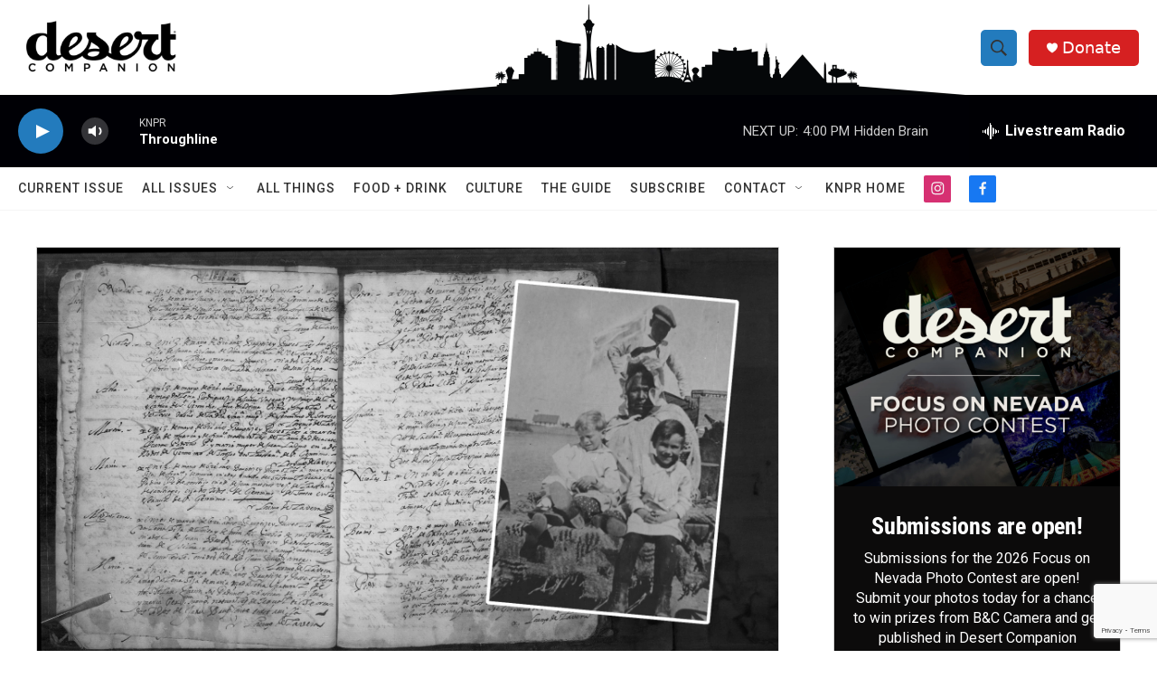

--- FILE ---
content_type: text/html; charset=utf-8
request_url: https://www.google.com/recaptcha/api2/anchor?ar=1&k=6LfHrSkUAAAAAPnKk5cT6JuKlKPzbwyTYuO8--Vr&co=aHR0cHM6Ly9rbnByLm9yZzo0NDM.&hl=en&v=N67nZn4AqZkNcbeMu4prBgzg&size=invisible&anchor-ms=20000&execute-ms=30000&cb=oxxzxbri5e7w
body_size: 49465
content:
<!DOCTYPE HTML><html dir="ltr" lang="en"><head><meta http-equiv="Content-Type" content="text/html; charset=UTF-8">
<meta http-equiv="X-UA-Compatible" content="IE=edge">
<title>reCAPTCHA</title>
<style type="text/css">
/* cyrillic-ext */
@font-face {
  font-family: 'Roboto';
  font-style: normal;
  font-weight: 400;
  font-stretch: 100%;
  src: url(//fonts.gstatic.com/s/roboto/v48/KFO7CnqEu92Fr1ME7kSn66aGLdTylUAMa3GUBHMdazTgWw.woff2) format('woff2');
  unicode-range: U+0460-052F, U+1C80-1C8A, U+20B4, U+2DE0-2DFF, U+A640-A69F, U+FE2E-FE2F;
}
/* cyrillic */
@font-face {
  font-family: 'Roboto';
  font-style: normal;
  font-weight: 400;
  font-stretch: 100%;
  src: url(//fonts.gstatic.com/s/roboto/v48/KFO7CnqEu92Fr1ME7kSn66aGLdTylUAMa3iUBHMdazTgWw.woff2) format('woff2');
  unicode-range: U+0301, U+0400-045F, U+0490-0491, U+04B0-04B1, U+2116;
}
/* greek-ext */
@font-face {
  font-family: 'Roboto';
  font-style: normal;
  font-weight: 400;
  font-stretch: 100%;
  src: url(//fonts.gstatic.com/s/roboto/v48/KFO7CnqEu92Fr1ME7kSn66aGLdTylUAMa3CUBHMdazTgWw.woff2) format('woff2');
  unicode-range: U+1F00-1FFF;
}
/* greek */
@font-face {
  font-family: 'Roboto';
  font-style: normal;
  font-weight: 400;
  font-stretch: 100%;
  src: url(//fonts.gstatic.com/s/roboto/v48/KFO7CnqEu92Fr1ME7kSn66aGLdTylUAMa3-UBHMdazTgWw.woff2) format('woff2');
  unicode-range: U+0370-0377, U+037A-037F, U+0384-038A, U+038C, U+038E-03A1, U+03A3-03FF;
}
/* math */
@font-face {
  font-family: 'Roboto';
  font-style: normal;
  font-weight: 400;
  font-stretch: 100%;
  src: url(//fonts.gstatic.com/s/roboto/v48/KFO7CnqEu92Fr1ME7kSn66aGLdTylUAMawCUBHMdazTgWw.woff2) format('woff2');
  unicode-range: U+0302-0303, U+0305, U+0307-0308, U+0310, U+0312, U+0315, U+031A, U+0326-0327, U+032C, U+032F-0330, U+0332-0333, U+0338, U+033A, U+0346, U+034D, U+0391-03A1, U+03A3-03A9, U+03B1-03C9, U+03D1, U+03D5-03D6, U+03F0-03F1, U+03F4-03F5, U+2016-2017, U+2034-2038, U+203C, U+2040, U+2043, U+2047, U+2050, U+2057, U+205F, U+2070-2071, U+2074-208E, U+2090-209C, U+20D0-20DC, U+20E1, U+20E5-20EF, U+2100-2112, U+2114-2115, U+2117-2121, U+2123-214F, U+2190, U+2192, U+2194-21AE, U+21B0-21E5, U+21F1-21F2, U+21F4-2211, U+2213-2214, U+2216-22FF, U+2308-230B, U+2310, U+2319, U+231C-2321, U+2336-237A, U+237C, U+2395, U+239B-23B7, U+23D0, U+23DC-23E1, U+2474-2475, U+25AF, U+25B3, U+25B7, U+25BD, U+25C1, U+25CA, U+25CC, U+25FB, U+266D-266F, U+27C0-27FF, U+2900-2AFF, U+2B0E-2B11, U+2B30-2B4C, U+2BFE, U+3030, U+FF5B, U+FF5D, U+1D400-1D7FF, U+1EE00-1EEFF;
}
/* symbols */
@font-face {
  font-family: 'Roboto';
  font-style: normal;
  font-weight: 400;
  font-stretch: 100%;
  src: url(//fonts.gstatic.com/s/roboto/v48/KFO7CnqEu92Fr1ME7kSn66aGLdTylUAMaxKUBHMdazTgWw.woff2) format('woff2');
  unicode-range: U+0001-000C, U+000E-001F, U+007F-009F, U+20DD-20E0, U+20E2-20E4, U+2150-218F, U+2190, U+2192, U+2194-2199, U+21AF, U+21E6-21F0, U+21F3, U+2218-2219, U+2299, U+22C4-22C6, U+2300-243F, U+2440-244A, U+2460-24FF, U+25A0-27BF, U+2800-28FF, U+2921-2922, U+2981, U+29BF, U+29EB, U+2B00-2BFF, U+4DC0-4DFF, U+FFF9-FFFB, U+10140-1018E, U+10190-1019C, U+101A0, U+101D0-101FD, U+102E0-102FB, U+10E60-10E7E, U+1D2C0-1D2D3, U+1D2E0-1D37F, U+1F000-1F0FF, U+1F100-1F1AD, U+1F1E6-1F1FF, U+1F30D-1F30F, U+1F315, U+1F31C, U+1F31E, U+1F320-1F32C, U+1F336, U+1F378, U+1F37D, U+1F382, U+1F393-1F39F, U+1F3A7-1F3A8, U+1F3AC-1F3AF, U+1F3C2, U+1F3C4-1F3C6, U+1F3CA-1F3CE, U+1F3D4-1F3E0, U+1F3ED, U+1F3F1-1F3F3, U+1F3F5-1F3F7, U+1F408, U+1F415, U+1F41F, U+1F426, U+1F43F, U+1F441-1F442, U+1F444, U+1F446-1F449, U+1F44C-1F44E, U+1F453, U+1F46A, U+1F47D, U+1F4A3, U+1F4B0, U+1F4B3, U+1F4B9, U+1F4BB, U+1F4BF, U+1F4C8-1F4CB, U+1F4D6, U+1F4DA, U+1F4DF, U+1F4E3-1F4E6, U+1F4EA-1F4ED, U+1F4F7, U+1F4F9-1F4FB, U+1F4FD-1F4FE, U+1F503, U+1F507-1F50B, U+1F50D, U+1F512-1F513, U+1F53E-1F54A, U+1F54F-1F5FA, U+1F610, U+1F650-1F67F, U+1F687, U+1F68D, U+1F691, U+1F694, U+1F698, U+1F6AD, U+1F6B2, U+1F6B9-1F6BA, U+1F6BC, U+1F6C6-1F6CF, U+1F6D3-1F6D7, U+1F6E0-1F6EA, U+1F6F0-1F6F3, U+1F6F7-1F6FC, U+1F700-1F7FF, U+1F800-1F80B, U+1F810-1F847, U+1F850-1F859, U+1F860-1F887, U+1F890-1F8AD, U+1F8B0-1F8BB, U+1F8C0-1F8C1, U+1F900-1F90B, U+1F93B, U+1F946, U+1F984, U+1F996, U+1F9E9, U+1FA00-1FA6F, U+1FA70-1FA7C, U+1FA80-1FA89, U+1FA8F-1FAC6, U+1FACE-1FADC, U+1FADF-1FAE9, U+1FAF0-1FAF8, U+1FB00-1FBFF;
}
/* vietnamese */
@font-face {
  font-family: 'Roboto';
  font-style: normal;
  font-weight: 400;
  font-stretch: 100%;
  src: url(//fonts.gstatic.com/s/roboto/v48/KFO7CnqEu92Fr1ME7kSn66aGLdTylUAMa3OUBHMdazTgWw.woff2) format('woff2');
  unicode-range: U+0102-0103, U+0110-0111, U+0128-0129, U+0168-0169, U+01A0-01A1, U+01AF-01B0, U+0300-0301, U+0303-0304, U+0308-0309, U+0323, U+0329, U+1EA0-1EF9, U+20AB;
}
/* latin-ext */
@font-face {
  font-family: 'Roboto';
  font-style: normal;
  font-weight: 400;
  font-stretch: 100%;
  src: url(//fonts.gstatic.com/s/roboto/v48/KFO7CnqEu92Fr1ME7kSn66aGLdTylUAMa3KUBHMdazTgWw.woff2) format('woff2');
  unicode-range: U+0100-02BA, U+02BD-02C5, U+02C7-02CC, U+02CE-02D7, U+02DD-02FF, U+0304, U+0308, U+0329, U+1D00-1DBF, U+1E00-1E9F, U+1EF2-1EFF, U+2020, U+20A0-20AB, U+20AD-20C0, U+2113, U+2C60-2C7F, U+A720-A7FF;
}
/* latin */
@font-face {
  font-family: 'Roboto';
  font-style: normal;
  font-weight: 400;
  font-stretch: 100%;
  src: url(//fonts.gstatic.com/s/roboto/v48/KFO7CnqEu92Fr1ME7kSn66aGLdTylUAMa3yUBHMdazQ.woff2) format('woff2');
  unicode-range: U+0000-00FF, U+0131, U+0152-0153, U+02BB-02BC, U+02C6, U+02DA, U+02DC, U+0304, U+0308, U+0329, U+2000-206F, U+20AC, U+2122, U+2191, U+2193, U+2212, U+2215, U+FEFF, U+FFFD;
}
/* cyrillic-ext */
@font-face {
  font-family: 'Roboto';
  font-style: normal;
  font-weight: 500;
  font-stretch: 100%;
  src: url(//fonts.gstatic.com/s/roboto/v48/KFO7CnqEu92Fr1ME7kSn66aGLdTylUAMa3GUBHMdazTgWw.woff2) format('woff2');
  unicode-range: U+0460-052F, U+1C80-1C8A, U+20B4, U+2DE0-2DFF, U+A640-A69F, U+FE2E-FE2F;
}
/* cyrillic */
@font-face {
  font-family: 'Roboto';
  font-style: normal;
  font-weight: 500;
  font-stretch: 100%;
  src: url(//fonts.gstatic.com/s/roboto/v48/KFO7CnqEu92Fr1ME7kSn66aGLdTylUAMa3iUBHMdazTgWw.woff2) format('woff2');
  unicode-range: U+0301, U+0400-045F, U+0490-0491, U+04B0-04B1, U+2116;
}
/* greek-ext */
@font-face {
  font-family: 'Roboto';
  font-style: normal;
  font-weight: 500;
  font-stretch: 100%;
  src: url(//fonts.gstatic.com/s/roboto/v48/KFO7CnqEu92Fr1ME7kSn66aGLdTylUAMa3CUBHMdazTgWw.woff2) format('woff2');
  unicode-range: U+1F00-1FFF;
}
/* greek */
@font-face {
  font-family: 'Roboto';
  font-style: normal;
  font-weight: 500;
  font-stretch: 100%;
  src: url(//fonts.gstatic.com/s/roboto/v48/KFO7CnqEu92Fr1ME7kSn66aGLdTylUAMa3-UBHMdazTgWw.woff2) format('woff2');
  unicode-range: U+0370-0377, U+037A-037F, U+0384-038A, U+038C, U+038E-03A1, U+03A3-03FF;
}
/* math */
@font-face {
  font-family: 'Roboto';
  font-style: normal;
  font-weight: 500;
  font-stretch: 100%;
  src: url(//fonts.gstatic.com/s/roboto/v48/KFO7CnqEu92Fr1ME7kSn66aGLdTylUAMawCUBHMdazTgWw.woff2) format('woff2');
  unicode-range: U+0302-0303, U+0305, U+0307-0308, U+0310, U+0312, U+0315, U+031A, U+0326-0327, U+032C, U+032F-0330, U+0332-0333, U+0338, U+033A, U+0346, U+034D, U+0391-03A1, U+03A3-03A9, U+03B1-03C9, U+03D1, U+03D5-03D6, U+03F0-03F1, U+03F4-03F5, U+2016-2017, U+2034-2038, U+203C, U+2040, U+2043, U+2047, U+2050, U+2057, U+205F, U+2070-2071, U+2074-208E, U+2090-209C, U+20D0-20DC, U+20E1, U+20E5-20EF, U+2100-2112, U+2114-2115, U+2117-2121, U+2123-214F, U+2190, U+2192, U+2194-21AE, U+21B0-21E5, U+21F1-21F2, U+21F4-2211, U+2213-2214, U+2216-22FF, U+2308-230B, U+2310, U+2319, U+231C-2321, U+2336-237A, U+237C, U+2395, U+239B-23B7, U+23D0, U+23DC-23E1, U+2474-2475, U+25AF, U+25B3, U+25B7, U+25BD, U+25C1, U+25CA, U+25CC, U+25FB, U+266D-266F, U+27C0-27FF, U+2900-2AFF, U+2B0E-2B11, U+2B30-2B4C, U+2BFE, U+3030, U+FF5B, U+FF5D, U+1D400-1D7FF, U+1EE00-1EEFF;
}
/* symbols */
@font-face {
  font-family: 'Roboto';
  font-style: normal;
  font-weight: 500;
  font-stretch: 100%;
  src: url(//fonts.gstatic.com/s/roboto/v48/KFO7CnqEu92Fr1ME7kSn66aGLdTylUAMaxKUBHMdazTgWw.woff2) format('woff2');
  unicode-range: U+0001-000C, U+000E-001F, U+007F-009F, U+20DD-20E0, U+20E2-20E4, U+2150-218F, U+2190, U+2192, U+2194-2199, U+21AF, U+21E6-21F0, U+21F3, U+2218-2219, U+2299, U+22C4-22C6, U+2300-243F, U+2440-244A, U+2460-24FF, U+25A0-27BF, U+2800-28FF, U+2921-2922, U+2981, U+29BF, U+29EB, U+2B00-2BFF, U+4DC0-4DFF, U+FFF9-FFFB, U+10140-1018E, U+10190-1019C, U+101A0, U+101D0-101FD, U+102E0-102FB, U+10E60-10E7E, U+1D2C0-1D2D3, U+1D2E0-1D37F, U+1F000-1F0FF, U+1F100-1F1AD, U+1F1E6-1F1FF, U+1F30D-1F30F, U+1F315, U+1F31C, U+1F31E, U+1F320-1F32C, U+1F336, U+1F378, U+1F37D, U+1F382, U+1F393-1F39F, U+1F3A7-1F3A8, U+1F3AC-1F3AF, U+1F3C2, U+1F3C4-1F3C6, U+1F3CA-1F3CE, U+1F3D4-1F3E0, U+1F3ED, U+1F3F1-1F3F3, U+1F3F5-1F3F7, U+1F408, U+1F415, U+1F41F, U+1F426, U+1F43F, U+1F441-1F442, U+1F444, U+1F446-1F449, U+1F44C-1F44E, U+1F453, U+1F46A, U+1F47D, U+1F4A3, U+1F4B0, U+1F4B3, U+1F4B9, U+1F4BB, U+1F4BF, U+1F4C8-1F4CB, U+1F4D6, U+1F4DA, U+1F4DF, U+1F4E3-1F4E6, U+1F4EA-1F4ED, U+1F4F7, U+1F4F9-1F4FB, U+1F4FD-1F4FE, U+1F503, U+1F507-1F50B, U+1F50D, U+1F512-1F513, U+1F53E-1F54A, U+1F54F-1F5FA, U+1F610, U+1F650-1F67F, U+1F687, U+1F68D, U+1F691, U+1F694, U+1F698, U+1F6AD, U+1F6B2, U+1F6B9-1F6BA, U+1F6BC, U+1F6C6-1F6CF, U+1F6D3-1F6D7, U+1F6E0-1F6EA, U+1F6F0-1F6F3, U+1F6F7-1F6FC, U+1F700-1F7FF, U+1F800-1F80B, U+1F810-1F847, U+1F850-1F859, U+1F860-1F887, U+1F890-1F8AD, U+1F8B0-1F8BB, U+1F8C0-1F8C1, U+1F900-1F90B, U+1F93B, U+1F946, U+1F984, U+1F996, U+1F9E9, U+1FA00-1FA6F, U+1FA70-1FA7C, U+1FA80-1FA89, U+1FA8F-1FAC6, U+1FACE-1FADC, U+1FADF-1FAE9, U+1FAF0-1FAF8, U+1FB00-1FBFF;
}
/* vietnamese */
@font-face {
  font-family: 'Roboto';
  font-style: normal;
  font-weight: 500;
  font-stretch: 100%;
  src: url(//fonts.gstatic.com/s/roboto/v48/KFO7CnqEu92Fr1ME7kSn66aGLdTylUAMa3OUBHMdazTgWw.woff2) format('woff2');
  unicode-range: U+0102-0103, U+0110-0111, U+0128-0129, U+0168-0169, U+01A0-01A1, U+01AF-01B0, U+0300-0301, U+0303-0304, U+0308-0309, U+0323, U+0329, U+1EA0-1EF9, U+20AB;
}
/* latin-ext */
@font-face {
  font-family: 'Roboto';
  font-style: normal;
  font-weight: 500;
  font-stretch: 100%;
  src: url(//fonts.gstatic.com/s/roboto/v48/KFO7CnqEu92Fr1ME7kSn66aGLdTylUAMa3KUBHMdazTgWw.woff2) format('woff2');
  unicode-range: U+0100-02BA, U+02BD-02C5, U+02C7-02CC, U+02CE-02D7, U+02DD-02FF, U+0304, U+0308, U+0329, U+1D00-1DBF, U+1E00-1E9F, U+1EF2-1EFF, U+2020, U+20A0-20AB, U+20AD-20C0, U+2113, U+2C60-2C7F, U+A720-A7FF;
}
/* latin */
@font-face {
  font-family: 'Roboto';
  font-style: normal;
  font-weight: 500;
  font-stretch: 100%;
  src: url(//fonts.gstatic.com/s/roboto/v48/KFO7CnqEu92Fr1ME7kSn66aGLdTylUAMa3yUBHMdazQ.woff2) format('woff2');
  unicode-range: U+0000-00FF, U+0131, U+0152-0153, U+02BB-02BC, U+02C6, U+02DA, U+02DC, U+0304, U+0308, U+0329, U+2000-206F, U+20AC, U+2122, U+2191, U+2193, U+2212, U+2215, U+FEFF, U+FFFD;
}
/* cyrillic-ext */
@font-face {
  font-family: 'Roboto';
  font-style: normal;
  font-weight: 900;
  font-stretch: 100%;
  src: url(//fonts.gstatic.com/s/roboto/v48/KFO7CnqEu92Fr1ME7kSn66aGLdTylUAMa3GUBHMdazTgWw.woff2) format('woff2');
  unicode-range: U+0460-052F, U+1C80-1C8A, U+20B4, U+2DE0-2DFF, U+A640-A69F, U+FE2E-FE2F;
}
/* cyrillic */
@font-face {
  font-family: 'Roboto';
  font-style: normal;
  font-weight: 900;
  font-stretch: 100%;
  src: url(//fonts.gstatic.com/s/roboto/v48/KFO7CnqEu92Fr1ME7kSn66aGLdTylUAMa3iUBHMdazTgWw.woff2) format('woff2');
  unicode-range: U+0301, U+0400-045F, U+0490-0491, U+04B0-04B1, U+2116;
}
/* greek-ext */
@font-face {
  font-family: 'Roboto';
  font-style: normal;
  font-weight: 900;
  font-stretch: 100%;
  src: url(//fonts.gstatic.com/s/roboto/v48/KFO7CnqEu92Fr1ME7kSn66aGLdTylUAMa3CUBHMdazTgWw.woff2) format('woff2');
  unicode-range: U+1F00-1FFF;
}
/* greek */
@font-face {
  font-family: 'Roboto';
  font-style: normal;
  font-weight: 900;
  font-stretch: 100%;
  src: url(//fonts.gstatic.com/s/roboto/v48/KFO7CnqEu92Fr1ME7kSn66aGLdTylUAMa3-UBHMdazTgWw.woff2) format('woff2');
  unicode-range: U+0370-0377, U+037A-037F, U+0384-038A, U+038C, U+038E-03A1, U+03A3-03FF;
}
/* math */
@font-face {
  font-family: 'Roboto';
  font-style: normal;
  font-weight: 900;
  font-stretch: 100%;
  src: url(//fonts.gstatic.com/s/roboto/v48/KFO7CnqEu92Fr1ME7kSn66aGLdTylUAMawCUBHMdazTgWw.woff2) format('woff2');
  unicode-range: U+0302-0303, U+0305, U+0307-0308, U+0310, U+0312, U+0315, U+031A, U+0326-0327, U+032C, U+032F-0330, U+0332-0333, U+0338, U+033A, U+0346, U+034D, U+0391-03A1, U+03A3-03A9, U+03B1-03C9, U+03D1, U+03D5-03D6, U+03F0-03F1, U+03F4-03F5, U+2016-2017, U+2034-2038, U+203C, U+2040, U+2043, U+2047, U+2050, U+2057, U+205F, U+2070-2071, U+2074-208E, U+2090-209C, U+20D0-20DC, U+20E1, U+20E5-20EF, U+2100-2112, U+2114-2115, U+2117-2121, U+2123-214F, U+2190, U+2192, U+2194-21AE, U+21B0-21E5, U+21F1-21F2, U+21F4-2211, U+2213-2214, U+2216-22FF, U+2308-230B, U+2310, U+2319, U+231C-2321, U+2336-237A, U+237C, U+2395, U+239B-23B7, U+23D0, U+23DC-23E1, U+2474-2475, U+25AF, U+25B3, U+25B7, U+25BD, U+25C1, U+25CA, U+25CC, U+25FB, U+266D-266F, U+27C0-27FF, U+2900-2AFF, U+2B0E-2B11, U+2B30-2B4C, U+2BFE, U+3030, U+FF5B, U+FF5D, U+1D400-1D7FF, U+1EE00-1EEFF;
}
/* symbols */
@font-face {
  font-family: 'Roboto';
  font-style: normal;
  font-weight: 900;
  font-stretch: 100%;
  src: url(//fonts.gstatic.com/s/roboto/v48/KFO7CnqEu92Fr1ME7kSn66aGLdTylUAMaxKUBHMdazTgWw.woff2) format('woff2');
  unicode-range: U+0001-000C, U+000E-001F, U+007F-009F, U+20DD-20E0, U+20E2-20E4, U+2150-218F, U+2190, U+2192, U+2194-2199, U+21AF, U+21E6-21F0, U+21F3, U+2218-2219, U+2299, U+22C4-22C6, U+2300-243F, U+2440-244A, U+2460-24FF, U+25A0-27BF, U+2800-28FF, U+2921-2922, U+2981, U+29BF, U+29EB, U+2B00-2BFF, U+4DC0-4DFF, U+FFF9-FFFB, U+10140-1018E, U+10190-1019C, U+101A0, U+101D0-101FD, U+102E0-102FB, U+10E60-10E7E, U+1D2C0-1D2D3, U+1D2E0-1D37F, U+1F000-1F0FF, U+1F100-1F1AD, U+1F1E6-1F1FF, U+1F30D-1F30F, U+1F315, U+1F31C, U+1F31E, U+1F320-1F32C, U+1F336, U+1F378, U+1F37D, U+1F382, U+1F393-1F39F, U+1F3A7-1F3A8, U+1F3AC-1F3AF, U+1F3C2, U+1F3C4-1F3C6, U+1F3CA-1F3CE, U+1F3D4-1F3E0, U+1F3ED, U+1F3F1-1F3F3, U+1F3F5-1F3F7, U+1F408, U+1F415, U+1F41F, U+1F426, U+1F43F, U+1F441-1F442, U+1F444, U+1F446-1F449, U+1F44C-1F44E, U+1F453, U+1F46A, U+1F47D, U+1F4A3, U+1F4B0, U+1F4B3, U+1F4B9, U+1F4BB, U+1F4BF, U+1F4C8-1F4CB, U+1F4D6, U+1F4DA, U+1F4DF, U+1F4E3-1F4E6, U+1F4EA-1F4ED, U+1F4F7, U+1F4F9-1F4FB, U+1F4FD-1F4FE, U+1F503, U+1F507-1F50B, U+1F50D, U+1F512-1F513, U+1F53E-1F54A, U+1F54F-1F5FA, U+1F610, U+1F650-1F67F, U+1F687, U+1F68D, U+1F691, U+1F694, U+1F698, U+1F6AD, U+1F6B2, U+1F6B9-1F6BA, U+1F6BC, U+1F6C6-1F6CF, U+1F6D3-1F6D7, U+1F6E0-1F6EA, U+1F6F0-1F6F3, U+1F6F7-1F6FC, U+1F700-1F7FF, U+1F800-1F80B, U+1F810-1F847, U+1F850-1F859, U+1F860-1F887, U+1F890-1F8AD, U+1F8B0-1F8BB, U+1F8C0-1F8C1, U+1F900-1F90B, U+1F93B, U+1F946, U+1F984, U+1F996, U+1F9E9, U+1FA00-1FA6F, U+1FA70-1FA7C, U+1FA80-1FA89, U+1FA8F-1FAC6, U+1FACE-1FADC, U+1FADF-1FAE9, U+1FAF0-1FAF8, U+1FB00-1FBFF;
}
/* vietnamese */
@font-face {
  font-family: 'Roboto';
  font-style: normal;
  font-weight: 900;
  font-stretch: 100%;
  src: url(//fonts.gstatic.com/s/roboto/v48/KFO7CnqEu92Fr1ME7kSn66aGLdTylUAMa3OUBHMdazTgWw.woff2) format('woff2');
  unicode-range: U+0102-0103, U+0110-0111, U+0128-0129, U+0168-0169, U+01A0-01A1, U+01AF-01B0, U+0300-0301, U+0303-0304, U+0308-0309, U+0323, U+0329, U+1EA0-1EF9, U+20AB;
}
/* latin-ext */
@font-face {
  font-family: 'Roboto';
  font-style: normal;
  font-weight: 900;
  font-stretch: 100%;
  src: url(//fonts.gstatic.com/s/roboto/v48/KFO7CnqEu92Fr1ME7kSn66aGLdTylUAMa3KUBHMdazTgWw.woff2) format('woff2');
  unicode-range: U+0100-02BA, U+02BD-02C5, U+02C7-02CC, U+02CE-02D7, U+02DD-02FF, U+0304, U+0308, U+0329, U+1D00-1DBF, U+1E00-1E9F, U+1EF2-1EFF, U+2020, U+20A0-20AB, U+20AD-20C0, U+2113, U+2C60-2C7F, U+A720-A7FF;
}
/* latin */
@font-face {
  font-family: 'Roboto';
  font-style: normal;
  font-weight: 900;
  font-stretch: 100%;
  src: url(//fonts.gstatic.com/s/roboto/v48/KFO7CnqEu92Fr1ME7kSn66aGLdTylUAMa3yUBHMdazQ.woff2) format('woff2');
  unicode-range: U+0000-00FF, U+0131, U+0152-0153, U+02BB-02BC, U+02C6, U+02DA, U+02DC, U+0304, U+0308, U+0329, U+2000-206F, U+20AC, U+2122, U+2191, U+2193, U+2212, U+2215, U+FEFF, U+FFFD;
}

</style>
<link rel="stylesheet" type="text/css" href="https://www.gstatic.com/recaptcha/releases/N67nZn4AqZkNcbeMu4prBgzg/styles__ltr.css">
<script nonce="CZJaohKTdC8Yk2zOuBNQLg" type="text/javascript">window['__recaptcha_api'] = 'https://www.google.com/recaptcha/api2/';</script>
<script type="text/javascript" src="https://www.gstatic.com/recaptcha/releases/N67nZn4AqZkNcbeMu4prBgzg/recaptcha__en.js" nonce="CZJaohKTdC8Yk2zOuBNQLg">
      
    </script></head>
<body><div id="rc-anchor-alert" class="rc-anchor-alert"></div>
<input type="hidden" id="recaptcha-token" value="[base64]">
<script type="text/javascript" nonce="CZJaohKTdC8Yk2zOuBNQLg">
      recaptcha.anchor.Main.init("[\x22ainput\x22,[\x22bgdata\x22,\x22\x22,\[base64]/[base64]/MjU1Ong/[base64]/[base64]/[base64]/[base64]/[base64]/[base64]/[base64]/[base64]/[base64]/[base64]/[base64]/[base64]/[base64]/[base64]/[base64]\\u003d\x22,\[base64]\\u003d\\u003d\x22,\x22w4zCisOgbMOlHQPDr21gwo/[base64]/CucOZw6M6VDkUEsOLQsOeKBMDwq4iE8OkwpPDsQ86PSnCh8KowpZ7KsK0R2fDtcKaIWxqwrxSw6zDkETCu21QBjTCmcK+JcK1wpsYZDVEBQ4fccK0w6lsOMOFPcK/VSJKw4/Dr8KbwqYOIHrCvjbCi8K1OAdFXsK+LDHCn3XCu01oQQ4nw67Cp8Kswr3Cg3PDnMOrwpImLsK/w73Cmn3CmsKPYcKnw5EGFsKRwovDo17DmgzCisK8woDCuwXDosKLU8O4w6fCuX8oFsKFwqF/YsOnXi9kZ8Kcw6olwoVEw73Dm3MEwobDknp/d3cBBsKxDhE0CFTDnmZMXx14JCchZCXDlTrDoRHCjDzCtMKgOz3DmD3Do1B7w5HDkQo2woc/[base64]/DlxvDmsOCwojDlcO3w6LDri7DiR8Aw7HCtQbDh2cZw7TCnMKMU8KJw5LDr8Oow58ewrRYw4/[base64]/CjMKQC8O5w53DgcOXw6zChEzCgUonwoLCjcOlwoMRw4oaw5fCjcKbw5Q0ScKWY8O5HcOvwpPDuEsycnY3w5/Cig0CwrfCnsO9w65DHMO1w49jw43Ch8K5wrkSwr9tADRrHsK/[base64]/CrsKPRsO9KTc+wrIwTsOYXB3Chh0MSsOFPcKyEcKtXMOsw57DmsOWw6nDisKOPcOQb8Oow4vCrEYSwrzDhnPDh8KQV1fCoGkeEMOcAcOHw43ChR0TQMKAesOAwpZpe8OwSjQwRzjCiSxUwqjDu8KTw45+wqoHOh5HPTnDnGzDs8K/w6kIQW9BwpjDmg/Do3xPaE8vLMOrw5dkVw5QCsOlwrTDmcKGUsO7w6ZqDxglUMO0wqZ2GMK8wqvDiMO0WMKyHQggw7XDkXnDlcK4KhjDvcKaXkk1wrnDn2/[base64]/[base64]/DhysPP8OAFMK5OMKZwqcjw7DDhlnCiwFNwrVKQ0nCh0ZaUnzCvcKkw5EjwrQmJ8OJSMO0w6/CgMKdDEDCscOOWMOadhIwPMOieCRROcO4w4Qew7PDvDjDoSvDoTFlG08uQMKrwqjDgcKRTn3DlsKAEcOYEcO/[base64]/QsK6w6DCi8O1wpbDmCVNFQDDoEzCgcOow47Drj7Crj/CrMKhfRDDlkDDq3LDhjjDgmDDo8KVwr4HWMKgf2vDr2J3GR/CisKCw45YwqUsY8OvwrJ4wpjDoMKAw7UvwrvCkcKbwrPCvm7Dh0gfw7vDmAXCiy0kTnJjeFwvwrNEHsOjwrdPwrhiwq/DrxLDoUxJBndFw5DClMKLHS4Owr/DkcKRw6/CjsOCexLCtsKscE/CoCfDkkXDv8ORw7TCszRFwrA/WjZYBsOGMmvDi1EXXGrDp8KNwo3DjcOhQDjDlsOBw6sqPMKow5nDu8Ogw7/CpsK2ccOkwpBXw6wYworClcKpw6DDl8KXwrLCicKRwpvChnZBDBjCh8OZasK2HGVCwqBXwo/[base64]/[base64]/[base64]/CgMOYaMKXN8OKMwnDj8KDwr99AUDDnVUgw6dOw4/DsFMdw7B9Z3pcKWnDmTYzI8KtN8Kyw4JpUcODw5HCv8ObwogPNgjCusK0w5/DicKrc8KjHhJKKXcGwowNw6Iiw6FMw6/CkRvCh8OMw4AswpAnXsO5JSvCiBtqwpbCqcO6wqjCryDCq1UCQ8Kkf8KdPMOwacKdMkzCgA4mHDUtJ3jDuz1jwqbCiMOHaMK/w4wuasKYKcK7PsOHUFIyXjVaOwHCqn4rwpBHw6LDuHdfXcKPw43Dl8OhH8Kww5JHI2U/K8OHwrfClAnDth7ClMOza29+wrkfwrowbMKUUgvCi8Odw7jCjHbCskRYwpTDiH3Dt3nCl0Rywq/CrMO9wqcdw5QqZMKILWPCu8KfPsO0wpPDrTIvwoDDosK6PjcFUcOKNH0LQcOCYknDpMKSw5XDklROMkgTw67ChcOhw6B0wrDDjHbCnDNHw5jCpw5owpRXSx87dBjCvcKpw6zDssOtw5YrQXPCsXsNwpxFUsOWXsKBwpjDjS8teGfCnT/DiCpLw4Ujwr7Dkw9iWl1zDcKRw6x6w4ZVwoY2w5jDrCfCkgvCnsK0wrrDtg8SScKswovDnzsIQMOAw6zDisK5w7vCtWXCkR1GTcK4KcK5GsOWw5/DkcK4Ugwpwr/CpMOZVF4JJsKZJwvColA2wp4YeW1wesOJRl/Dq23Ck8OuBMO1exTChn4UccK4OMKjwo/DrFBmJ8O/wo/CgcK4wr3DsgNFw5hcb8O+w6g1OEDDrBVYOW1Cw4AJwpIQZ8OMajp/[base64]/[base64]/[base64]/CjsKJD1fDssOMwozDmcKZw6Rww6JDd8Kbwo/DhcKGw4XDnHnCnMKDJSJ+THDDhMK9wrw6NzEXwqPDmEZ3QcOyw5wQQcKJb0nCuxHCimvDhFM8DSzDvcOGwr9IG8OWEzLCh8KWF31Mwr7DssKewrPDpGnDhVJww4QuUcKtIcKRVhM2w5zDsAvCl8KGdGbDuzARwq/DhsO9wpUEKsOzb3XCmcKrd1fCsW5KWsOuIMKFwqHDvcKfRsKiLMONK1grwr7CssK6wrrDtMKcBx3DpMOew7BuJcKzw5bCtcKsw5Z8TxHCgMK2CxV7fVHDnsOdw77Co8KtEHIkK8OSJcOUw4AawocQI13Dj8Orw6Y7wozCrzrDvFnDjcOSf8K4fg0kOcOQwppZwp/[base64]/DksOFwpfDnx7DscKTw5RvEjXDvhJjwqF6OMK8w4siwqlrGRPDscOXJsOtwrtDTx4zw6/CmMOpNQDChsO6w5XDj3zDvsK0QlUhwrRuw6kmbsOywoBwZnjCiThQw7YxRcOVXVrClSbCthHCrURJGsOoa8KLS8OJecKGd8OVwpAFY38rCDjCjsOYXhjDhsKgw5jDpQjCq8Oew4R4bA/Dgm/Cp01cw4sgXcKkG8KuwqRBUVQ/[base64]/fHLCkAnDj8KZw6TDu8KyZcKSQmRVYzbDgsOPQRTDoHAWwoTCoFNPw5w0PkZeAyB4wq3DucKoKTd7wp/Dk38ZwowBwpTDk8O/XXLCjMK7wpnCkDPCjiEEwpTCt8KROsOewqTCg8Opwo1EwpgPdMOBC8KwLMKWwpbCn8K2w7fDukjCpW3DrcO1UsOkw6vCosKBdMO6wq54HQbDhgXDnWhawrTCtD9AwpTDtsOnMsOSPcOvDD7Dq0DDgMO/CMO/[base64]/wqjCmH/[base64]/DuATDvkUaFTJhRA/DgMKNw4lkekJEwqjDgMKLwrHCk0/DmcOUZkEHw6rDtH8nNMKywpPDi8KYfcK8P8KewqPDhwkCFVXCk0LDpcOUwprDkUHCtMOwfTPCuMKiwo0UXXfDjlrDuT/[base64]/CuArDl3XDosKGw61NwosnPsKtw7vCoBnDpxXDsm/Cu2fDsgbCpk7DsSUlfFjDvCUFWw9dKMKKVTXDmcOMwojDo8KbwpVvw5Qpw5XDnE7CgkB2VsKVfDsNcUXCpsOnFzXDjsO8wp/[base64]/[base64]/DicOPwrZYwro2wo7DjUYPX3PDmcOxZsK3wqbDtsKCM8K+JcO6I0fDicKbwq3ClTFYwqHDrsK/[base64]/[base64]/Cl0XDp8O2NGZsPsOqwqvDhjrCuAo/AQnDtMOowo88w6dVN8Kaw73DisKaworDlcKbwrnCt8KGfcOvwrvDhX7CqcKJwq1UI8Ozeg4owojCpMKuw47Cug7CnWVuw43Cp1oTw4gZw7/Co8O8aDzCtMOcwoFxw53CjzYcQRnDiTHCs8KFwqjCrcKdHMOuw7FfF8OBw6DCrcOiWAjDrmPDrndqwpnCgBfCpsKXWSx/FxzClsO6XMOhdFnDgnPCvsKwwpdWwrzCpQfCpXNjw4jDvjnCmzbDg8KTYcK9wpXDkHMNOnPDrjMbK8OhS8OmdlsDLWnDsk02cn7Csj4Gw5h/wojCkcOYQsOfwr3Cg8OywrrCvGZwD8K0bG/Crxwfw6vCgsKeXnYeesKtwro6w4gGASvDpsKResKjU1DCqx/Co8KLw5MUPEl6DUsow4QDwoRmwr7CnsKNw5PDiUbDrSdAbMKmw6R/NAbCkMODwqRvLABrwrBTcsKOVirCiQUuw7nDjRXCs08TenMjHSHDkiUGwr/DlcOzCj9/[base64]/DvsKQwrg2asOPwrx9asObwpJJe8KWw4NACsKHfWxvwrsAw5XDgsKpwoLDhMOpZMO/w5/Dng11w5HCoUzClcKsY8KZdsOLwoIjKMK+FMKEw5YvVMO2w5PDt8KiTlshw7FbEMOHwokDw7Fiwq7CgEXCmi3Cl8KVwo/DmcOVw4/CnX/CksK9w7XDrMOiNsKnBEoaBhFvHgDClwcnw57DvHTCjMONJy0Jb8OQcjTDi0LCt17DqsOGFcKZLEXDt8KxdGHDncOFeMKMY0/ClwXDvR7CsEo5fcKZwrRdw4DCqMOqw43CqHfDtlVSI19bMncHWcOyQUNdw6HDm8OILxsBF8OWNx9Bwo3DhsKTwqJNw6jDsHvDugDCgMKSOknDlk87MCxIO3AJw5kQw4rCryHCr8OJw6nDuwwpwp/DvRwNw5DDjwl+PF/ClGjCocO+w6IKw4rDqMOsw5zDoMKKw7V2TzccP8KMP0otw5DCmMOAFMOrJsOePMKOw7HDoQQbOcOsXcOVwrB6w6bChizCrSLDhsKnw6PCpnFEJsKFTRktK1/DlMO+w6IUworCj8KDDQzDtyQdIMOlw6tew7sUwrdbwo3Do8K2d1vDgsKMw6jCt2vCqsKHW8KswpxBw6fDgF/DrsKIJsK9eU8XEMKjwprDuFVPQcKgYsOKwqVxdsO0Ih0gD8OqPMO1w4jDmX1sO1kow5nDi8KnK3bDqMKXw7HDlifCp2bDrSDCrGw8wrnDqMKNw5XDiHQfFmcMwoopbMOQwrBTw63CpCnDhirCvmBHCXnCocK/w5rCosO2ciTCh17ClUfCuiXDl8KJHcKAMMOLw5VXJcKvwpMjf8KDw7UBScO5w5xLTlR9f1rCrMOuNiXCiyPDonfDmRrDpW9vKMKMewkWwp3DlsKvw4pFwpJTFMKjATPDvX7Ci8Kqw7hPeFzDjsOYw6w/asOUwrjDpsKjZsOYwovChisKwpXDkncnIsOww4nCg8O/F8KuBsOPw6M7fcKHw75dRcOiwqDDjWHCn8KAIEfCvsK5fMODMMOBw7DDmcOIczrDtsOkwprCosOtc8Kyw7XDmsODw49Hwqs8EEsFw4RfQGYxQATDpX7Dg8KoIcK2VMOjw78ELMOcEsKhw6QJwpLCkcK5wqjCsQ3Ds8ODUcKpZ295ZgbDt8ONHcOOwr/DhMKxwo1Vw6PDuQ08JmfCsxM2VHE1Plc/w7AUHcOkw4h7DwbChSLDlcOGwopAwrxtZ8KaBFTCqSd2dcKWVB5bw5jCi8OOcsKyd15dw5NcNHHClcOvRQfDoRhnwp7Cg8Khw4UKw5zDqsKZf8OlTHHDpy/CsMO3w7LCl0YFw5/DkMO1wqvCkWoqw7N8w4EHZ8KjB8KCwo7Dk0Nrw7Zuwr/CsBl2wqTDi8KoSDfDkMOoIcOfKTM4BF/CtwVlwrbDv8ONWMOxwpnCjcOeLjgGw4FtwosNbMOZCMKgOBIPIsO5cikrw7kjEsO/w7rCv3k6c8KAS8OnKMKqw7I9wqAWwoDDn8K3w77CnCwpZmDCrcOzw6czw6AINh/[base64]/w6wTKyXDr1TCrcOPwrbDrsOkwp9SGn/CtMOibHDDvQpIF3N6HMKvPcK6f8Kzw5TCgHzDtsOYw5rDsGIOCih2w47DrcOWCsO/fcKhw7A8wp3Ck8KpZMKjwrMJwqjDnxkiDAxFw6nDk0w1PcO/w44cwr7DucKjSA1AfcOyfSbDv2HDtsOnVcOaKhPDvcKPwrnDiR7ClcKlQzEfw5hWayLCnV8/wrZtJcKcwq1hCcO8fjTClmYYwrgkw7HDtlpdwqhrC8OifGzCoSfCk3JpJ00PwrZvwoLDixV5woBYw7pDR2/ChMKOAMOBwrPCqVYgRy9tVTfDhMOQwrLDq8Kyw69yTMOUdklRwr/DiRIhw5fCssK9FyrCp8KHw5c8fQDCpwQIw5MSw4LDhV8OEcKvQn9rw6tcFcKGwqkjwrJjQMO4V8OOw6x1IwvDvRnCmcKuM8KIOsKmHsK/wojCpcKGwp8Cw53DnxEzwq/[base64]/DvyQHw5rCv8KnIlnCnsK+w7fDtsO8woDCn8K7w5Z3w4ZDwqTDhH5Pw7bDjl4fwqHCi8KawrU+w7fCoUZ+wpHDkTzCicKvwqsFw45YaMO0G3A6wpzDmTbCmXvDrWzDoXvCjcK6A1FwwpICw6TCpxXCi8O4w4wVwq9qI8OEwqrDk8Kbwq/CmBY2wpvDhsOIPidCwqzCniZMamhtw7bCrUozMlXCjTrCvmLCjcKmwofDiW/[base64]/CvwPDs8KgOMKOQEHDkcOPwo3DvMOxw7/CmsOAwpYKbcK3wqh3VDsrwqs0wqRZC8Kmw5fDqWrDucKAw6XCkcO/LFl2wq0cwoLCscKvwroeN8KjEXDDr8OkwrDCjMOgworChQXDrgDCpsO4w7bDtcODwqcrwqVoEsO6wrUpwrR5a8Oawo4QecKyw69Fc8KSwolqw7x2w6XDihjCsD7Dp23CrcO5NsOHwpdaw6rCrsKmBcKTWRwjFMOqbAAvLsO/JMK1FcOQHcO+w4bDsl7DmcKUwofCvy3DpC1PdD/CkBYVw7ZZw7s4woXCrxnDpQ/DncKvOsOCwpFjwr/DmMKAw5vDmURKMMKxPMKRw4nCucO8AiZoIVDCkHATwpvDtUZQw7DCi2HCkm55w7YfCkjClcObwpBqw5DCs0FrD8OYJcOWQMKpVARbDcO3VcOKw5NpWyvDiEDCt8OfQltrEi1xwrA2CcKew7Zjw6PCk0dkw7fDiA/CucOOwo/Djw7DlTXDr0Jjw57DixkwSMO+fkXCrhbCrcKew4QVMC50w6k8PsKLXMOJAkIlJRzCk0fClMOZAMOAH8O/Yl/CscOmfcOxZG/ChSvCosOJdcOswpfCszE0FkYowoDDk8O5w5HDrMOSwoXChMOjO3hEw4rCuiPCkMO3wqkHc1DCm8KNUHptwpvDrMKZw6F5w6bCoht2w4pXwro3clXDrRZcw63DpsO/B8KIw6VuAxNJEhXCqMKdOhPCgsOtG3J/[base64]/Cs8KSw6gxw7Mdw6Frf8O2amBIwrTDksKVwonCn8Oew5jDtCjDuyzDlcKUwocbwozCkcKZE8KGw50kDsOtw6LDokAdEMKdwowUw5k5wq/Ds8O4wqlPP8KBasOlworDhwDDiUvCjnAjQwsoRFfCmsKQQ8ORAXQTLU7CkgVHIhspw70VdXfDggocfR3DszUowrpKwokjIMOqScKOwpbDhsO2XMKMw4w8CHQsXMKRwp/DmsOswqRew4krwo/DnsKLT8K5wpw4dMKOwpotw4vCksOCw69KOsKaCMOVJMOVw7p4wqlNw7tLwrfCkhFIwrHChMKuw79DIcKVICfCr8K/UDnClQDDkMOiw4HDjSorw6PCrsOVVcOoXcObwoI3YFN8w7vDvsOlwoAxSXnDiMKRwrHCmnp1w5TDrsOnSnDDucOEBRLCk8OOKB7CilA7wpLDrzzDi0UNw6NpSMKfME1VwrDCqMKvw7bDlMK6w6XCsmBmdcKgw5/Ct8OZE2R9w7/Ct2oQwpvDukFmw6HDsMOiC2zDs2fCpcKXAXssw63Cq8KxwqUIwpPClsKJw7hew63DjcKpK08EdzgOOcK9w77Dp3opw6AkNW/[base64]/ClUTDksKCwpLCi8KbwrYpNsOCXMOQEWx6T8KLwrzCr2RDM0TCjsKMRXjDtMKUwoUkwoXCmzfCiivCj0DDiwrCq8OiasKsDcOQEsOlNMKIFHJiw5gJwo4udMOuOsOWHAkJwq/CgcK4wojDvRNnw4cEw5DCu8Kzw6oVS8O6w7fCoTbCk2XDo8Kyw6p2U8K1wqdYw5DDtMODwpjClQrCpCc2K8OBwpJoVcKBNcO2Yx1XbEtVw4/[base64]/[base64]/[base64]/DgkbCjMKLI8OFFgHDjsKaNMKBw7FfIyDDgQLDgxnCsVIswq/CtRIAwrvCr8Oewp5bwr8vMVPDtcKnwogiA2sjf8K7wpXDjcKAIMKUMMKYwrYFHMOQw6DDt8KuKTp5w4/[base64]/eCNrMSMUw73DnyzCtsOCCgogemIWw5HCil1baWxkAEDDmXzCpix9engAwo7DtE7CrxBKZyYsWVkgPMKJw5IXXVDCq8Oqwo02wpwEeMOdHcKxPgxKH8OYwogBwotuw5TCi8OrbMOyDnLDucO/BMKVwp/Cl2dOw4DDthHCrwnCpsKzwrjDqcKVw5w/[base64]/DocKwN8OLwrrDq8KEwpPCpRnDrGdzRkjDicKnC0BXwrnDosKMw61Mw6jDiMOFwo/Cik1GYk44wp4Qw4HCqRwgwpkew4oTw7XDjMOXT8KHcsO8wqPCjMKWwqbCgSVgw5DCoMOWQCQgCMKYKhjDuivDjwjCisKXXMKfw6nDhMOwfX/CvsK7w515OcKxw7fCjgfCssKECyvDnWHCglzDrzDDlsKdw65Yw6XDvz/DnWlGwpYZw7oLIMKDScKdw7h+w7lYwonCvWvDrnETw63DlCfCtHbCjxBGw4PCrMOlw6RECAvDpx3Dv8Obw5Zjw73Dh8K/wrbChW7Cp8OCwprDhsOPw7ZLOzjCjCzDvyYWTWDDqkA1w6MZw4rCmVnCpkTCt8Kowq/[base64]/Du8KLVG0rw5tSw5EgwqDCiwXCsMOGOybCmMK1wrw8w5VGwrs6wrrCiT10PcKAOMKKw6RRw5UxLcOjYxI0C0vCnAHDgMO2woPCuE1xw5fDq3vDs8KkVRTCo8Kid8Obw5sAXkPDvFVScFXDosKlXcO/wrg5wp9yJQN6w7HCncOAHMKHwrIHwpPDtcKgQcK+XAkEwpcPQ8Kiwq/CgRfCjMOiXsOGV0rDvnhpIcOVwp4Hw6TDqMOKN2RZKntgwoN2wrIcFsK/w5sBwqnDl1h/wqnCjksgwq3ChgpQc8OwwqXDpsKpwr/CpzlpFmLCv8OqaCV/TMKxDSTCtUXCmMOEXivCqgg9NlTCvRTCtsOHw7rDt8ODL3TCumILw4rDnRwDworCkMKrwqI3wqbDlgdudSzDv8OAwrR9P8OrwozDugvDl8OEXkvCqWl8w77Cn8K/w716w4QCFsOCODpBDcKKwqENTMO/ZsOFwrXCmcOZw7nDmQFoJcOSMsK6W0TCunp/w5o5w5cmHcO5wpbDhlnCsSZXFsKrU8Kzw7odBGgZGzQkS8K/wrjCjz/DjMKtwpDChnIWKzctZRlzwr8vw4DDnzNVwpfDojHCtBbDj8O/KMOCBcKCw71PQyLDp8KhdArDlsOTw4DDsE/DrgIPwojCgHQQw4PCukfDtsKTwpFWw47DlMOew45PwqwOwqR1w5A3K8K8K8ObOBDDmsK5M0MUVMKLw7MBw4zDoWTCtjxWw6/CosO3wr1EWcKqNT/[base64]/wr9sw7l3B3zDml/CojDDpQPDngbCgcO8HcK/VMK2w4/DqnpqX3/Cp8KLwq1ww71ATjjCvxcgAhNWw71KMSZow7AIw6PDlcOXwqFmR8KEwo1PJ1hJdHLDg8KecsOhAsO/[base64]/Dm1YgQi1WCcO0NMODw50ow6JfFcODwrvDkXEvYUrCucKYwr5ZLsOuAGLDqMO1wp/Ck8OIwpdhwpBxa0RbTHPDiBvDuELDr2zCrsKFMsOzccOSPm/Dp8Ojaz/CgFhHV0HDncKQKsKywrU0LxcDZMOLKcKVwqg6WMKxwrvDgW4DLA/[base64]/MsO1YQfCrsKObsO1OjnCuHQww7jCtMO1w4HDj8KQw64gVMO7DwzDjMOyw6csw4vDtyLDusOeY8O6IcOHVcKff0FMw7BrHcObD0/DksOMUBzCskTDqxgoFMO4w4gfwpt2wrhWw4pAwoMxw5dSdg97woBXwrMSSVLDnsK8IcKwLMKIH8KDZMOfQ0bCpTEkw7ETTFbCjMOydVUhbMKXdDnCgMOVcsOvwpXDosKqRhTDrsKMAxbCsMO7w6/CjMOjwrc0cMKFwo04IB7CgBnCrVvCgsO6Q8O2A8OYfw5/[base64]/DuXvDrsOCQknDojF6XMKYIWLCn8Orc8OaE8ObwodHGcORw7TCvcO4wrPDhwRnICfDgQQdw7BCw5YlBMK8wqHCi8K0w74iw6TCjSMlw6rCrsKjwqjDllAMwqx5wqNJB8KLwpLCuS7CpXbCqcOnXcK6w6zDqsKnCMOzwovCp8Oawpwww51KTlDDk8KrCQBSwp/Ck8OvwqnDpsKpw4N5wrzDmMOUwpIiw7nDssONw6jCoMOhXhoFVQnCmsKyTMKOJHTDozQfL3/Ci1hywpnClAzCiMOuwrZ0wqYXVlp5OcKHw600J3FKwqrCuhJ4w4rCh8O5eyA3wookw5HDtMO4I8O+w43DtmobwoHDuMOCD3/CqsKHw7XCtRYgInBawodvSsKwSyHDvAjDq8K4KsKlL8OlwqrDqS3CqcOkSMKLwpHDk8K2DMOLwolDw6/Dkgd9Y8KvwrdnZivCsUXDnsKFwozDh8OTw61PwpLDhUMkHsOXw6NvwohIw5hQw7PCi8K3KsKiwpvDhMK/[base64]/wq/[base64]/CpWlzw6DCvsOHwqXDiknCgsOXw5DDi2jCqzbCkyDDtMOFV1TDoi3DqsOIwr/Ci8K6LMKFc8K6EsO/TsOuwo7CocOmwpDCsm48KRwpFm9AVsKjAcOvw57DtcO1wphnwozDqHAVJsKJbQ5EOcOJfk1Qw7QRwqU6FMK8X8OvFsKzccOEFcKOw4IOdF/DscOow7wxfcO2w5JBwo3DjmTChMOwwpHCscO0w5fCmMKzw7wXw4lzXcOPw4RVLU3CvcOhF8KIwqUowpXCq1nDkcKsw4nDuzrCpMKoclMaw6TDmFUvYyNfTxBKbBB9w5fDjXlIHcO/[base64]/[base64]/d8Knw7jCvsKXwpERaXnDtcOdwpHDtsK0JQZ+w4LDl8K8GXvCqsOLwrzDg8OewrDCs8Oow65Pw43CscKNOsOPfcOFRxbDj1fDlcK8UD/CscOwwqHDlcOqC2kVEUAgw6pVwrwRw49JwptwC0nCkW3DkSLCrmAsUMKICScnwokSwp3Dj27Ds8O1wq45S8K4UCnDghrClsK9cFPCmD7CphsyTMO/VmB4RVzDjsO5wpsUwqMCRMO0w4TCk0fDr8Oyw70Fwp/CmmnDvhcdbD/[base64]/CssOUe8K0GU1yFhsuUx1Ow5pweMKtIMORw4/Cp8Ohw4jDpi/DjMKRDG7Ck0/CuMOCwpVbGz9Ewrx5w5xZw7bCv8OTw6XDlMKUc8KUIHocw7RUwrhOwpUMw7vDg8OXURPCqsKTTEzCoxTDiSXDscORwoTCvsOpTMOobMOww70bCcOTGcKUw4UNfljDoznDl8Kmw6PCmVAmOMO0w6NHFSQKUSc/wq/CqlbCpzwfMUbDiWHCgMK0w43DgMOJw5vCgnVqwpnCl0TDrsO7w7vDnFBvw45sKMO+w5nCkRcCwqXDiMObw7J/wrPDpHjDunXDkHfChsOvwr/DoQDDlsKhJMOIXSXDrcOHfsKdGG18csKgY8Opw4rDk8KRV8KMwrDDqcKDUMOfw7tRwpfDi8Kew498FmzCrMOJw5QabMO0YnrDlcOZE0LCgB43a8OWR33DqzIVHMO2PcK9bcKhfV0kQzA1w7rDn34twpRCCsO9wpbCiMONw4Mdw5BZwq/DpMOaYMOwwp83TF3CvMKtf8KCw4gJw4wswpXDtMOqwoNIwrHDmcKCwr52w5XDjMOswqPCjsKlwqgAMGLCicOCOsKiw6fDsXBKw7fCk3dDw7ELw5FBccKvwrdOwq9pw7XCs01awpTCpMKCYifCuUpRDydXw6hZN8O/[base64]/CjMONwqrDp8KjZCc6UlJ0w6wewrwWw4nDo8KGLHTDucObw6lNa2BIwqFTwpvCvcO/w7pvPMOBwojCh2LCgRYdFcO5wo5tCsKFbU/[base64]/DocKxwrzDpF57bsOSw7QhByQvwrpLw682OcK1w6Vywo8gFl1HwotvfsKWw7bDpsO9w5lxGMOywqnCkcO7w6s6TGbCpcK/FsKDdGnCnDpCwo7CqB3CsSoGwqHCtsKbCsK/XQjCr8KWwqEBAcOaw6nDjg4kwpAUIcO6X8Oow7rDk8O5OMKcwrVnJMOANsOtT3Q2wqrDkwjDoBjCqi/CmVvCjT1vXHIcGG8vwrzCpsO2woB/[base64]/[base64]/Do3jDgcOgCW8rGMOIMMKUC1XCoMOnHzgDEsOVwr9MVmHCnFJvwqUHcMKWGFMpw53Ds3nDkcOdwrtMCsOxwonDgnEAw6EDTMK7NhrChVfDtEwFTSTClsOEw6HDvDUaQnlIYsK5wpw4w6hbw5vDsjYzfAvDkS/DrsKJGHDDjMKyw6Uhw7A0w5Vtwp9DYsKXQGhFfsOAwpzCqkw+w4bDtcOOwp0ybsKbCMKNw5gpwo3CsRDCk8KOw5PChsOSwrsnw4XDtcKVcwF3w4HCscOAw7M6acKPFg1DwpkXQmjCk8OUw6hcAcO9aH8MwqTDvH85I2p7CMKMwpvDjVlMw40/fcKvAsOYworDpW3CiSDCl8ODVcK2az/DpMKlwpHDvkkPwpUJw6oaDcKNwpondhTCuEZ8Uz5OV8KOwpHCt2NId0YdwozCmsKRfMOXwoDDuU/DjH3CrsOWwqo8RnF3w50kGMKCNsOZw7bDimM2c8Kcwo1Jc8OEwpfDvDfDiWLCnnwuY8Otw4EawptFwpgkbQDClMODaWMyM8KZD2sowp5QHDDCrcOxwroDVsKQwq4lwp/CmsKww4JpwqDCmRDDk8Kowp8pw63CicKiwpp5wpcZcsKoIsKhRTZ1wq3Dn8OiwqfCsUjDnkMpw4nDtDoxLMKLXVsbw7NcwplXE0/DvDIEwrFUwp/DksOOwqvCo1s1JcKuw6vDv8KZKcO8bsOvwrFIwpDCmsOmX8OXW8OLYsK2YB7ChkpMw57DpcKnw6TDpCfCn8K6w4NWEX7DhF5yw71RW1rCiwTDncOkHnhJSMKFGcKMwo3DjGxUw57CuSjDhSzDh8KHwoMNVmPCksKkMg9ywrdmwp8xw6/CucKOVQFrwoHCoMKww6ghT2XDvsOKw5PCm01Iw4rDicKrChpvJMK8PcOHw7zDumLDoMODwpnCtMO9GMOtS8K9LsOvw4nCsUPDo2JCwo3Cp0VXATRzwr0gZkI/wqfCqnjCqsKqJ8OVKMOKe8KRwrvCtsKRZMOwwoXCt8ORY8Opw53DnsKDODnDtizDhVPDlRJyajcywrDDgRXCpcOHw4TCucOGwpRBEcOQwq52T2tXw6gpw4ljwrXDmUcIwrDCvj80MsOVwrjCvcKfZ3LCi8O/LcOKXsKSOA4uTWzCrMK+WMKCwoJEw4jClR9Twp09w4/[base64]/Cn03Ci8KvewIuInDDmcKtLAAiAkovZMKZw7nDmUnCkQbDhg05woojwqfDpSbCiyhITsO1w7fDth/Dv8KFKyDCkzlNwqjDq8O1wrBKwoseSsO5wrXDuMOLBlp7ZBHDlDgLwrAZwpQLOcKPwpDDjMOaw7Fbw4lqd3tGY3jDksK+Kx/CnMOBG8KgDgTDmsKBwpXDk8OqGsKSwq86YlUmwo3Dv8KfWVPCkcKnwobDksO4wos3IsKCf180JExUPcOAbcKcTMOxXR7CgQvDusKmw4V9W2PDq8KUw4jDtR57VMOlwpt8w7QPw5FOwqLDlVkXQn/DsnHDtMKCZ8ODwodqwqTDosOvwrTDv8KOFGFEZ3bDlXIywpXDuQ0QO8K/OcK8w7bDlcOZwpfDnsK5wpsGe8Krwp7Cg8KVesKRw5waesKXw5DCsMOqcMKXTT/CtT/ClcOfwpdiJ1gQQsONw6/Cq8Kkw692w4RwwqR2wpRrw5hLw78PW8K+I3ouw7bCmcOCwo/CgsOCSTcIwr7CkcO6w6pBWQTCjcOAwr86RsOjeB8OCcKBJhV7w4RnNcOrDCgNQMKCwoFqacK4WRjClHsGw7skwrTDu8OEw7vCjF/CosKTNcKfwrzCksK5YnTDucK/woTCnBjCkGYQw67Dqlwxw7d0PDrCgcK+w4bDmVHChTbCrMOUwqYcw7oUw7Uywp8swqXCgwo+BsO6VsOMw6nDoS1Pw4QiwrEfFsK6wr/CnDDDhMK/PMOkIMOQwoPCjArDiwR5w4/[base64]/Di3lywoHCqCwgFGYEIMKHeMKHB09pw6TDjlRIw6jDhABlP8K1SzHDlMOqwqQNwqtyw4oOw4PClsOawqPDiGjCvBVmw5dYVcOFUUjDp8OhPcOKBhLDjCs3w5/CtjPCvsOTw6XCql1uFC7CjsK3w40yYsOUwrlrwpvCrw/Dug0cw4wcw7gkwovDkyh5w40JGMKUcy1veAPDssOISgPChMO/wp5Lwql4w7DCp8Ocw5ApN8O7w6QbXxnDh8Kzw7Qdwpw5bcOgw4hDacKDwqzCnkXDrn3CrMOnwqNVe3oQw4Elb8K+dVc7wrMoTcKVw5nCqk91E8KndcKoWsKOFMOoEhPDi3zDqcKbY8KFIn1tw5BRCw/DhcKSwokeUsK8MsKBw57DlFPCpVXDmgxFLsK8NMKTwo/Dgm7CgDhJTTrDqDI5w6EJw5law6/CiEzDh8OeIxTDlsOfwolsEMKtwqTDlGjCvMKOwpcgw6Z4ZcKZCcOdB8K9ScKrOMOdbETCknHCmMOdw4/[base64]/CohzDqE55wqnDmTgWC1LCqgB8XxsTw7HDksK2wrJ4w5HCjMO0VMOeBMOiAcKGIxBNwofDmjPCiR/DpyHCmEHCvsKYFsONWnoLAk9EaMOaw4hjwpJnWsO5wpvDtnZ/OhoXwrnCuzIWZ3XCoXNmwpPDnEQdCcK5NMKRwqHDvxFDwokhwpLCucOuw5/[base64]/DhTxOSsO4w7Mfwo7CsMOFw6pmwo1HX8O0ZcKoOQPDtMKHw6FaAsKmw7h6wr3CrijDtMO0AxrCkXUsRSjCmMO/RMKbwpwIwojDl8KMwpLDhcKEOsKawq5awqjDpxXCo8OTwpzDnsKdwq1jwoF8Z31HwqQlNMOYK8Oawr0/w7LCusOTw4YjAGjCpMKLwpPCgjjDlcKfR8Obw6/[base64]/CnTvDkcKcQ2N2wotzwrtODRvDv8O0eGjDkikuwrB5w6oDbcOIESRMwpfDssK0GsOhwpZhw4xtLD9cJGnDnUcwWcOKbSzChcOSPcKdf245FcKTAMKVw4/DqgnDu8OTw6UJw6p/f2ZXw4rDszNuG8KIwqoXwrfDksKqKRcZw77Dngoywq/DnxBYIVPCjyzDmcOMUXlswrTDvcOrwqcjwq7DtlPClUvCoTrDnCU1CyTCosKGw4htDMKtCiR5w5MJwqAfw7vCqAdaQcOaw63DksOtw7zDmMKWZcKQNcOUXMOfRcKCRcKMw5PCgcKyV8KYMTBbw47CscOiKMOyQ8KmYz/CsEjCjMOMw4zCksKxEhcKw4nDuMOFwrZ/w6zCuMO6wpbDq8KHJE/DoH3CsynDlxjCr8KKGW3Dj3kjccOHw4g5LMOdWMObw64Bw4DDqVbDjT4bw7PCmsOGw6UaVsKSYidDB8OUHAHDozDDnMKBcAcAI8KYeDhdwpBnOjTDumARN3jCgsOCwrAhemLCrV/Cok3DuTAcw6dIw7vChMKDwoPCl8O1w7PDo1LCuMKjB0bDucOxPMOmw5ckCMKSTcO8w40cw7clNUfDuwvDlnM0bsKPWHnCiArDoWwEalZBw6ABw4NVwq4Kw6HDjHDDisODw7gHIcKGP2/CmFEWwqDDlsOCAGtOd8OzGMOcRHXDhMKOGg5Hw4t+GsKSb8KmFF58O8ONw5rDlh1Xwoopw6DConPCo1HCqRQReV7CncOQw7vCi8KXdAHCsMOSSCoVJ3l0w5nCo8O1R8KBF2/Cg8O2BxdfZyUAw7wucsKOwq3CjMOcwphhQMODJyo0wpHCgTl7LsKuworCqkk8Ux55w6/CgsO0KsOww5LCk1ZgPMOHXg/DtFbDoh00w7U6TMOTesOyw7TDoTLDgU1GTMO7wqlAMcOvwr/DisOIwqBldUYOworDssObYQhWdTHClh8kbsOFLsKRJ0AMw7fDvR/DoMKXcsOqBMKINcOOFMK3KcOywp8JwpFkf0DDjhofKWfDlzLDsw4WwpQVATVNATUYEBbCvMKUTMO/JsKZwpjDlT7CvGLDkMKfwoTDi1Bmw4nCp8OHw4sDKMKidMO7wq/[base64]/DoB3DiAfDrXzDtixrGnVWwrIEwqPCqBwzQ8OpKcOSw7pyZykuwooHMlrDpDPDncO5wr/Dj8OXwoQuwpUww7Zza8OhwoYPwqvDvsKtw6QYw7nCncKjQsOkYcO/XcOyJCt4w64/[base64]/[base64]/DlBMXw6rCisOrQ8Kaw7odwpA+woDCosKwSktLDXBSwpXDlsOdw55Zwo/DpGTChiF2IB/CnsOAWFrCocOLJhjDtMKbYkbDnjrDv8O5CiPCkV3Dq8K7wrRzc8OQJUJpw799wqzCg8KswpJILioNw5LDlsKrMsONwrfDt8O4w6pBwrYyOwkaER3DsA\\u003d\\u003d\x22],null,[\x22conf\x22,null,\x226LfHrSkUAAAAAPnKk5cT6JuKlKPzbwyTYuO8--Vr\x22,0,null,null,null,0,[21,125,63,73,95,87,41,43,42,83,102,105,109,121],[7059694,439],0,null,null,null,null,0,null,0,null,700,1,null,0,\[base64]/76lBhn6iwkZoQoZnOKMAhmv8xEZ\x22,0,0,null,null,1,null,0,1,null,null,null,0],\x22https://knpr.org:443\x22,null,[3,1,1],null,null,null,0,3600,[\x22https://www.google.com/intl/en/policies/privacy/\x22,\x22https://www.google.com/intl/en/policies/terms/\x22],\x22u0XaR/J4BO1J+BuoAYhZLvDSnkrOgEso4fxnod21n54\\u003d\x22,0,0,null,1,1769905248275,0,0,[85,253,236,43],null,[28,110,226],\x22RC-JONtGazQyvBujA\x22,null,null,null,null,null,\x220dAFcWeA5I3PHfOPugVtJTaTeHHaq5saPk2fbiuWHAcXB-JzbTRaM31deMEQZhCP7UlKbabzIaDr6b8XIlwUgxlNtepWsgjjT-Sw\x22,1769988048032]");
    </script></body></html>

--- FILE ---
content_type: text/html; charset=utf-8
request_url: https://www.google.com/recaptcha/api2/aframe
body_size: -248
content:
<!DOCTYPE HTML><html><head><meta http-equiv="content-type" content="text/html; charset=UTF-8"></head><body><script nonce="bTguQIRiMUJryL8AICFmtw">/** Anti-fraud and anti-abuse applications only. See google.com/recaptcha */ try{var clients={'sodar':'https://pagead2.googlesyndication.com/pagead/sodar?'};window.addEventListener("message",function(a){try{if(a.source===window.parent){var b=JSON.parse(a.data);var c=clients[b['id']];if(c){var d=document.createElement('img');d.src=c+b['params']+'&rc='+(localStorage.getItem("rc::a")?sessionStorage.getItem("rc::b"):"");window.document.body.appendChild(d);sessionStorage.setItem("rc::e",parseInt(sessionStorage.getItem("rc::e")||0)+1);localStorage.setItem("rc::h",'1769901648327');}}}catch(b){}});window.parent.postMessage("_grecaptcha_ready", "*");}catch(b){}</script></body></html>